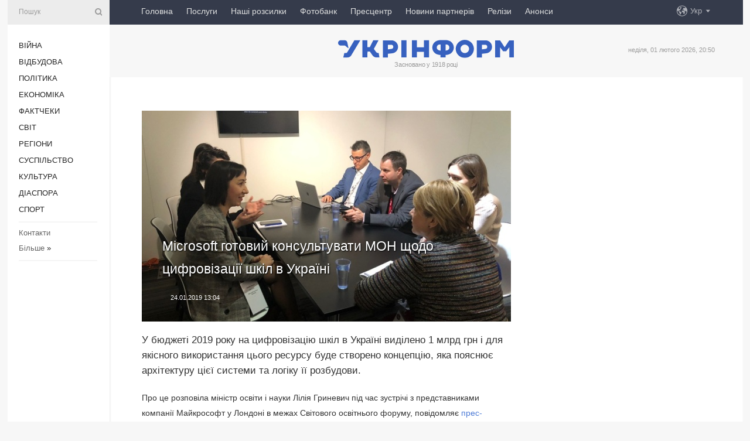

--- FILE ---
content_type: text/html; charset=UTF-8
request_url: https://www.ukrinform.ua/rubric-technology/2626017-microsoft-gotovij-konsultuvati-mon-sodo-cifrovizacii-skil-v-ukraini.html
body_size: 9721
content:
<!DOCTYPE html>
<html lang="uk">
<head>
    <title>Microsoft готовий консультувати МОН щодо цифровізації шкіл в Україні</title>
    <meta name="viewport" content="width=device-width, initial-scale=1"/>
    <meta name="description" content="У бюджеті 2019 року на цифровізацію шкіл в Україні виділено 1 млрд грн і для якісного використання цього ресурсу буде створено концепцію, яка пояснює архітектуру цієї системи та логіку її розбудови. — Укрінформ."/>
    <meta name="theme-color" content="#353b4b">
    <meta name="csrf-token" content="RGQJCD1ngPmimEuIJHElEBWZauzLhePvE0THoXu1">

        
    <meta property="og:title" content="Microsoft готовий консультувати МОН щодо цифровізації шкіл в Україні"/>
    <meta property="og:url" content="https://www.ukrinform.ua/rubric-technology/2626017-microsoft-gotovij-konsultuvati-mon-sodo-cifrovizacii-skil-v-ukraini.html"/>
    <meta property="og:type" content="article"/>
    <meta property="og:description" content="У бюджеті 2019 року на цифровізацію шкіл в Україні виділено 1 млрд грн і для якісного використання цього ресурсу буде створено концепцію, яка пояснює архітектуру цієї системи та логіку її розбудови. — Укрінформ."/>
    <meta property="og:image" content="https://static.ukrinform.com/photos/2019_01/thumb_files/630_360_1548327743-274.jpg"/>
    <meta property="og:image:width" content="630"/>
    <meta property="og:image:height" content="360"/>
    <meta property="fb:pages" content="У бюджеті 2019 року на цифровізацію шкіл в Україні виділено 1 млрд грн і для якісного використання цього ресурсу буде створено концепцію, яка пояснює архітектуру цієї системи та логіку її розбудови. — Укрінформ."/>
    <meta name="twitter:card" content="summary_large_image"/>
    <meta name="twitter:site" content="@ukrinform"/>
    <meta name="twitter:title" content="Microsoft готовий консультувати МОН щодо цифровізації шкіл в Україні"/>
    <meta name="twitter:description" content="У бюджеті 2019 року на цифровізацію шкіл в Україні виділено 1 млрд грн і для якісного використання цього ресурсу буде створено концепцію, яка пояснює архітектуру цієї системи та логіку її розбудови. — Укрінформ.">
    <meta name="twitter:creator" content="@ukrinform"/>
    <meta name="twitter:image:src" content="https://static.ukrinform.com/photos/2019_01/thumb_files/630_360_1548327743-274.jpg"/>
    <meta name="twitter:domain" content="https://www.ukrinform.ua"/>
    <meta name="google-site-verification" content="FGbmYpgpRTh8QKBezl6X3OkUgKMHS8L_03VLM4ojn00"/>
    <meta name="yandex-verification" content="9e3226241b67dee1"/>

    <link type="text/css" rel="stylesheet" href="https://www.ukrinform.ua/css/index.css?v.0.4"/>

        <link rel="amphtml" href="https://www.ukrinform.ua/amp/rubric-technology/2626017-microsoft-gotovij-konsultuvati-mon-sodo-cifrovizacii-skil-v-ukraini.html">
        
        <link rel="alternate" type="application/rss+xml" title="Укрінформ - актуальні новини України та світу RSS" href="https://www.ukrinform.ua/rss/block-lastnews"/>
            <link rel="canonical" href="https://www.ukrinform.ua/rubric-technology/2626017-microsoft-gotovij-konsultuvati-mon-sodo-cifrovizacii-skil-v-ukraini.html">
        <link rel="shortcut icon" href="https://www.ukrinform.ua/img/favicon.ico"/>

    <link rel='dns-prefetch' href='//www.google.com'/>
    <link rel='dns-prefetch' href='//www.google-analytics.com'/>
    <link rel='dns-prefetch' href='//pagead2.googlesyndication.com'/>
    <link rel="apple-touch-icon" href="https://www.ukrinform.ua/img/touch-icon-iphone.png">
    <link rel="apple-touch-icon" sizes="76x76" href="https://www.ukrinform.ua/img/touch-icon-ipad.png">
    <link rel="apple-touch-icon" sizes="120x120" href="https://www.ukrinform.ua/img/touch-icon-iphone-retina.png">
    <link rel="apple-touch-icon" sizes="152x152" href="https://www.ukrinform.ua/img/touch-icon-ipad-retina.png">

        <link rel="alternate" href="https://www.ukrinform.ua" hreflang="uk" />
        <link rel="alternate" href="https://www.ukrinform.ru" hreflang="ru" />
        <link rel="alternate" href="https://www.ukrinform.net" hreflang="en" />
        <link rel="alternate" href="https://www.ukrinform.es" hreflang="es" />
        <link rel="alternate" href="https://www.ukrinform.de" hreflang="de" />
        <link rel="alternate" href="https://www.ukrinform.org" hreflang="ch" />
        <link rel="alternate" href="https://www.ukrinform.fr" hreflang="fr" />
        <link rel="alternate" href="https://www.ukrinform.jp" hreflang="ja" />
        <link rel="alternate" href="https://www.ukrinform.pl" hreflang="pl" />
    
                                <script type="application/ld+json">
{
    "@context": "http://schema.org",
    "@type": "NewsArticle",
    "mainEntityOfPage": {
        "@type": "WebPage",
        "@id": "https://www.ukrinform.ua/rubric-technology/2626017-microsoft-gotovij-konsultuvati-mon-sodo-cifrovizacii-skil-v-ukraini.html"
    },
    "headline": "Microsoft готовий консультувати МОН щодо цифровізації шкіл в Україні",
    "image": [
        "https://static.ukrinform.com/photos/2019_01/thumb_files/630_360_1548327743-274.jpg"
    ],
    "datePublished": "2019-01-24T13:04:02+02:00",
    "dateModified": "2019-01-24T13:04:02+02:00",
    "author": {
        "@type": "Person",
        "name": "Ukrinform"
    },
    "publisher": {
        "@type": "Organization",
        "name": "Укрінформ",
        "sameAs": [
             "https://www.facebook.com/Ukrinform?fref=ts",
            "https://twitter.com/UKRINFORM",
            "https://www.instagram.com/ukrinform/",
            "https://www.youtube.com/user/UkrinformTV",
            "https://telegram.me/ukrinform_news",
            "https://www.pinterest.com/ukrinform/",
            "https://www.tiktok.com/@ukrinform.official|"
        ],
        "logo": {
            "@type": "ImageObject",
            "url": "https://www.ukrinform.ua/img/logo_ukr.svg"
        }
    },
    "description": "У бюджеті 2019 року на цифровізацію шкіл в Україні виділено 1 млрд грн і для якісного використання цього ресурсу буде створено концепцію, яка пояснює архітектуру цієї системи та логіку її розбудови. — Укрінформ."
}


</script>


<script type="application/ld+json">
{
    "@context": "http://schema.org",
    "@type": "BreadcrumbList",
    "itemListElement": [
        {
            "@type": "ListItem",
            "position": 1,
            "item": {
                "@id": "https:",
                "name": "Укрінформ"
            }
        },
        {
            "@type": "ListItem",
            "position": 2,
            "item": {
                "@id": "https://www.ukrinform.ua/rubric-technology",
                "name": "Технології"
            }
        },
        {
            "@type": "ListItem",
            "position": 3,
            "item": {
                "@id": "https://www.ukrinform.ua/rubric-technology/2626017-microsoft-gotovij-konsultuvati-mon-sodo-cifrovizacii-skil-v-ukraini.html",
                "name": "Microsoft готовий консультувати МОН щодо цифровізації шкіл в Україні"
            }
        }
    ]
}


</script>
            <script type="application/ld+json">
{
    "@context": "https://schema.org",
    "@type": "WebPage",
    "mainEntityOfPage": {
        "@type": "WebPage",
        "@id": "https://www.ukrinform.ua/rubric-technology/2626017-microsoft-gotovij-konsultuvati-mon-sodo-cifrovizacii-skil-v-ukraini.html"
    },
    "headline": "Microsoft готовий консультувати МОН щодо цифровізації шкіл в Україні",
    "datePublished": "1548327842",
    "dateModified": "1548327842",
    "description": "У бюджеті 2019 року на цифровізацію шкіл в Україні виділено 1 млрд грн і для якісного використання цього ресурсу буде створено концепцію, яка пояснює архітектуру цієї системи та логіку її розбудови. — Укрінформ.",
    "author": {
        "@type": "Person",
        "name": "Ukrinform"
    },
    "publisher": {
        "@type": "Organization",
        "name": "Ukrinform",
        "logo": {
            "@type": "ImageObject",
            "url": "https://www.ukrinform.ua/img/logo_ukr.svg",
            "width": 95,
            "height": 60
        }
    },
    "image": {
        "@type": "ImageObject",
        "url": "https://static.ukrinform.com/photos/2019_01/thumb_files/630_360_1548327743-274.jpg",
        "height": 630,
        "width": 360
    },
    "breadcrumb": {
        "@type": "BreadcrumbList",
        "itemListElement": [
            {
                "@type": "ListItem",
                "position": 1,
                "item": {
                    "@id": "/",
                    "name": "Укрінформ"
                }
            },
            {
                "@type": "ListItem",
                "position": 2,
                "item": {
                    "@id": "https://www.ukrinform.ua/rubric-technology",
                    "name": "Технології"
                }
            },
            {
                "@type": "ListItem",
                "position": 3,
                "item": {
                    "@id": "https://www.ukrinform.ua/rubric-technology/2626017-microsoft-gotovij-konsultuvati-mon-sodo-cifrovizacii-skil-v-ukraini.html https://www.ukrinform.ua/rubric-technology/2626017-microsoft-gotovij-konsultuvati-mon-sodo-cifrovizacii-skil-v-ukraini.html",
                    "name": "Microsoft готовий консультувати МОН щодо цифровізації шкіл в Україні"
                }
            }
        ]
    }
}




</script>
                
    <!-- Google tag (gtag.js) -->
    <script async src="https://www.googletagmanager.com/gtag/js?id=G-514KHEWV54"></script>
    <script>
        window.dataLayer = window.dataLayer || [];
        function gtag(){dataLayer.push(arguments);}
        gtag('js', new Date());
        gtag('config', 'G-514KHEWV54');
    </script>


    
    <style>
        body {
            font-family: Arial, 'Helvetica Neue', Helvetica, sans-serif;
            color: #222222;
        }
        a { text-decoration: none; color: #000; }
    </style>

            <div data-name="common_int">
<!-- ManyChat -->
<script src="//widget.manychat.com/130251917016795.js" async="async">
</script>
<!-- ManyChat --></div>
    </head>

<body class="innerPage newsPage">

<div id="wrapper">
    <div class="greyLine">
        <div></div>
    </div>
    <div id="leftMenu" class="siteMenu">

    <form action="/redirect" method="post" target="_blank">
        <div>
            <input type="hidden" name="type" value="search">
            <input type="hidden" name="_token" value="RGQJCD1ngPmimEuIJHElEBWZauzLhePvE0THoXu1">
            <input type="text" name="params[query]" placeholder="Пошук" value="" />
            <a href="#"><i class="demo-icon icon-search"></i></a>
        </div>
    </form>

    <nav class="leftMenuBody">
        <ul class="leftMenu">
                            <li><a href="/rubric-ato">Війна</a></li>
                            <li><a href="/rubric-vidbudova">Відбудова</a></li>
                            <li><a href="/rubric-polytics">Політика</a></li>
                            <li><a href="/rubric-economy">Економіка</a></li>
                            <li><a href="/rubric-factcheck">Фактчеки</a></li>
                            <li><a href="/rubric-world">Світ</a></li>
                            <li><a href="/rubric-regions">Регіони</a></li>
                            <li><a href="/rubric-society">Суcпільcтво</a></li>
                            <li><a href="/rubric-culture">Культура</a></li>
                            <li><a href="/rubric-diaspora">Діаcпора</a></li>
                            <li><a href="/rubric-sports">Спорт</a></li>
                    </ul>

        <!-- Submenu begin -->
        <div class="submenu">
            <ul class="greyMenu">
                                <li><a href="/block-podcasts">Подкасти</a></li>
                                <li><a href="/block-publications">Публікації</a></li>
                                <li><a href="/block-interview">Інтерв&#039;ю</a></li>
                                <li><a href="/block-photo">Фото</a></li>
                                <li><a href="/block-video">Відео</a></li>
                                <li><a href="/block-blogs">Блоги</a></li>
                                <li><a href="/block-infographics">Інфографіка</a></li>
                                <li><a href="/block-longreads">Лонгріди</a></li>
                                <li><a href="/block-partner">Новини партнерів</a></li>
                                <li><a href="/block-conferences">Конференції</a></li>
                                <li><a href="/block-docs">Офіційні документи</a></li>
                                <li><a href="/block-releases">Релізи</a></li>
                            </ul>
        </div>
        <!-- Submenu end -->

        <ul class="greyMenu">
            <li><a href="/info/contacts.html">Контакти</a></li>
            <li><a class="moreLink" href="#">Більше</a> &raquo;</li>
        </ul>

        <div class="social-media">
                                            <a href="https://www.instagram.com/ukrinform/" target="_blank" title="Instagram Ukrinform"><i class="fa demo-icon faa-tada animated-hover faa-fast instagram"></i></a>
                                                            <a href="https://www.facebook.com/Ukrinform?fref=ts" target="_blank" title="Facebook Ukrinform"><i class="fa demo-icon faa-tada animated-hover faa-fast facebook"></i></a>
                                                            <a href="https://twitter.com/UKRINFORM" target="_blank" title="Ukrinform Twitter X"><i class="fa demo-icon faa-tada animated-hover faa-fast x-twitter"></i></a>
                                                            <a href="https://telegram.me/ukrinform_news" target="_blank" title="Telegram Ukrinform News"><i class="fa demo-icon faa-tada animated-hover faa-fast telegram"></i></a>
                                                            <a href="https://www.tiktok.com/@ukrinform.official" target="_blank" title="Tiktok Ukrinform"><i class="fa demo-icon faa-tada animated-hover faa-fast tiktok"></i></a>
                                    </div>

    </nav>

</div>

    <div id="container">
        <div id="header">
    <div class="topLine">
        <nav class="topLineBody">
            <a class="mobileButton" href="#"><span></span></a>

            <ul class="language">
                <li>
                    <div>
                        <a href="#">Укр</a>
                    </div>
                    <ul>                             
                            <li>
                                <a href="https://www.ukrinform.ua">Укр</a>
                            </li>
                                                                                                                                     
                            <li>
                                <a href="https://www.ukrinform.net">Eng</a>
                            </li>
                                                                                 
                            <li>
                                <a href="https://www.ukrinform.es">Esp</a>
                            </li>
                                                                                 
                            <li>
                                <a href="https://www.ukrinform.de">Deu</a>
                            </li>
                                                                                                                                     
                            <li>
                                <a href="https://www.ukrinform.fr">Fra</a>
                            </li>
                                                                                 
                            <li>
                                <a href="https://www.ukrinform.jp">日本語</a>
                            </li>
                                                                                 
                            <li>
                                <a href="https://www.ukrinform.pl">Pol</a>
                            </li>
                                                                        </ul>
                </li>
            </ul>

            <ul class="mainMenu">
                                    <li >
                                                <a href="https://www.ukrinform.ua"  data-id="">Головна</a>
                    </li>
                                    <li >
                                                <a href="https://www.ukrinform.ua/info/subscribe.html"  target="_blank"
                            data-id="peredplata">Послуги</a>
                    </li>
                                    <li >
                                                <a href="https://www.ukrinform.ua/info/newsletters.html"  data-id="newsletters">Наші розсилки</a>
                    </li>
                                    <li >
                                                <a href="https://photonew.ukrinform.com"  target="_blank"
                            data-id="fotobank">Фотобанк</a>
                    </li>
                                    <li >
                                                <a href="/block-conferences"  target="_blank"
                            data-id="prescentr">Пресцентр</a>
                    </li>
                                    <li >
                                                <a href="https://www.ukrinform.ua/block-partner"  data-id="partner">Новини партнерів</a>
                    </li>
                                    <li >
                                                <a href="https://www.ukrinform.ua/block-releases"  data-id="releases">Релізи</a>
                    </li>
                                    <li >
                                                <a href="https://eventsnew.ukrinform.com/"  target="_blank"
                            data-id="events">Анонси</a>
                    </li>
                            </ul>
        </nav>

        <nav id="mobileMenu" class="siteMenu">

            <form action="//www.ukrinform.ua/redirect" method="post">
                <!-- js loads content here -->
            </form>

            <div class="leftMenuBody">

                <ul class="leftMenu">
                    <!-- js loads content here -->
                </ul>

                <ul class="greyMenu">
                    <!-- js loads content here -->
                </ul>

                <div class="social">
                    <!-- js loads content here -->
                </div>
            </div>
        </nav>
    </div>

    <div class="logo">

        <a href="/" rel="nofollow">
            <img style="width:300px;" src="/img/logo_ukr.svg" alt=""/>
        </a>

        <span class="slogan">Засновано у 1918 році</span>
        <p>неділя, 01 лютого 2026, 20:50</p>

        <div class="mainTopMobileBanner mobileBanner" style="display:none;">
            <div data-name="main_top_mobile">
</div>
        </div>
    </div>
</div>

        <div id="content">

            <div class="banner970">
                <div data-name="int_0_970">
</div>
            </div>

            <div class="newsHolderContainer" data-id="0">

                <div class="innerBlock">

                    <aside class="right">
                        <div class="socialBlockSlide" id="socialBlockSlideId_0">
                            <div data-name="int_scroll"><iframe src="//banner.ukrinform.com/ua/int_scroll" style="width:300px; height:600px;" scrolling="no" marginwidth="0" marginheight="0" vspace="0" hspace="0"></iframe></div>
                        </div>
                    </aside>

                    <article class="news">
                        <figure>
        <img class="newsImage" src="https://static.ukrinform.com/photos/2019_01/thumb_files/630_360_1548327743-274.jpg" title="Microsoft готовий консультувати МОН щодо цифровізації шкіл в Україні"
             alt="Microsoft готовий консультувати МОН щодо цифровізації шкіл в Україні"/>
    </figure>
    <span class="newsGradient"></span>

    <div class="newsPicture">

<header>
    <h1  class="newsTitle">Microsoft готовий консультувати МОН щодо цифровізації шкіл в Україні</h1>

    <div class="newsMetaBlock">
                
        <div class="newsDate">
            <time datetime="2019-01-24T13:04:02+02:00">24.01.2019 13:04</time>
        </div>

        <div class="newsViews">
                    </div>
        <div class="newsPublisher"><span>Укрінформ</span></div>
    </div>

</header>

</div>
<div class="newsText">
    <div class="newsHeading">У бюджеті 2019 року на цифровізацію шкіл в Україні виділено 1 млрд грн і для якісного використання цього ресурсу буде створено концепцію, яка пояснює архітектуру цієї системи та логіку її розбудови.</div>

    <div>
         
        <p>Про це розповіла міністр освіти і науки Лілія Гриневич під час зустрічі з представниками компанії Майкрософт у Лондоні в межах Світового освітнього форуму, повідомляє <a href="https://mon.gov.ua/ua/news/mon-zacikavlene-u-spivpraci-z-majkrosoft-dlya-rozrobki-koncepciyi-cifrovizaciyi-shkil-v-ukrayini" target="_blank">прес-служба</a>&nbsp;Міністерства освіти та науки.</p>

<p>&laquo;Ми збільшуємо доступ шкіл до сучасних технологій. Це передбачає розширення доступу до якісного Інтернету наших шкіл, а також закупівлю обладнання, на якому зможуть працювати діти та вчителі. На 2019 рік в нас є близько 1 млрд грн на зазначені цілі, але ми прагнемо використати ці гроші максимально логічно, оптимально, з найбільшою користю для наших дітей. Тому нам потрібні технічна експертиза, яка допоможе спроектувати систему найбільш правильно. З огляду на нашу попередню співпрацю, ми хотіли звернутися до вас з проханням стати одними з партнерів, надати нам цю технічну допомогу&raquo;, &ndash; зазначила Гриневич.</p>

<figure><img alt="" height="810" src="https://static.ukrinform.com/photos/2019_01/1548327742-934.jpg" title="" width="630" /></figure>

<p>Тео Мілев, спеціаліст Майкрософт з використання девайсів для Центральної та Східної Європи, зауважив, що правильно виписати архітектуру функціонування цієї системи надзвичайно важливо.</p>

<p>&laquo;Від цього залежать ваші витрати на використання Інтернету, на закупівлю освітнього контенту тощо. Підхід, що передбачає підготовку такої концепції, дозволить створити дійсно працюючу систему&raquo;, &ndash; підкреслив Мілев.</p>

<p>Він відзначив, що компанія може виступити одним із партнерів, що надасть таку технічну консультацію.</p>

<section class="read"><b>Читайте також: </b><a href="//www.ukrinform.ua/rubric-technology/2625709-mon-zacikavlene-u-spivpraci-z-microsoft-dla-rozrobki-koncepcii-cifrovizacii-skil.html" target="_blank">МОН зацікавлене у співпраці з Microsoft для розробки концепції цифровізації шкіл</a></section>

<p>&laquo;Міністерство освіти і науки також планує залучити широкий спектр консультантів, які розуміються на обладнанні, наданні Інтернет-послуг та програмному забезпеченні, щоб розробити максимально продуману концепцію цифровізації українських шкіл. Так, до роботи вже долучилися спеціалісти компанії Google та Комітету з цифрових освітніх технологій при МОН&raquo;, &ndash; додала міністр.</p>

<p>Як повідомляв Укрінформ, <a href="https://www.ukrinform.ua/tag-minosviti" target="_blank">МОН</a> розглядає можливість співпраці з &laquo;Discovery&raquo;, &laquo;Britanica&raquo; та &laquo;MATIFIC&raquo; для наповнення Національної освітньої е-платформи.</p>

<p><em>Фото:&nbsp;mon.gov.ua</em></p>

        
        <div class="afterNewItemMobileBanner mobileBanner" style="display:none;">
            <div data-name="after_news_item_mobile">
</div>
        </div>
            </div>
</div>


<aside class="tags">
        <div>
            
                                                <a class="tag" href="/tag-microsoft">Microsoft</a>
                                    <a class="tag" href="/tag-minosviti">Міносвіти</a>
                                    <a class="tag" href="/tag-skola">Школа</a>
                                    </div>
    </aside>
<aside class="share">
    <ul>
        <li><a target="_blank" href="https://www.facebook.com/sharer/sharer.php?u=https://www.ukrinform.ua//rubric-technology/2626017-microsoft-gotovij-konsultuvati-mon-sodo-cifrovizacii-skil-v-ukraini.html&amp;src=sdkpreparse"><i class="fa demo-icon icon-facebook-1 faa-tada animated-hover faa-fast"></i><span class="fb-count"></span></a></li>
        <li><a href="http://twitter.com/share?url=https://www.ukrinform.ua/rubric-technology/2626017-microsoft-gotovij-konsultuvati-mon-sodo-cifrovizacii-skil-v-ukraini.html&text=Microsoft готовий консультувати МОН щодо цифровізації шкіл в Україні" target="_blank"><i class="fa demo-icon icon-twitter faa-tada animated-hover faa-fast"></i></a></li>
        <li><a href="https://telegram.me/share/url?url=https://www.ukrinform.ua//rubric-technology/2626017-microsoft-gotovij-konsultuvati-mon-sodo-cifrovizacii-skil-v-ukraini.html&text=Microsoft готовий консультувати МОН щодо цифровізації шкіл в Україні" target="_blank"><i class="fa demo-icon icon-telegram faa-tada animated-hover faa-fast"></i></a></li>
    </ul>
</aside>
<img src="/counter/news/2626017?rnd=575723787" class="pixel"/>

                        <div data-name="int_hidden">
<style>
#special img {
    width: 100% !important;
    max-width: 630px !important;
    height: auto !important;
    display: block;
    margin: 0 auto; /* щоб центрувалось */
}
</style>

<p id="special" style="text-align:center;">

<!-- Revive Adserver Asynchronous JS Tag - Generated with Revive Adserver v6.0.4 -->
<ins data-revive-zoneid="4" data-revive-id="830ebfa7a234590f1bd29c38321571d3"></ins>
<script async src="//adv.ukrinform.com/ukrinform/www/delivery/asyncjs.php"></script>

</p>

<!-- SendPulse Subscription Form -->
<script src="//web.webformscr.com/apps/fc3/build/loader.js" async sp-form-id="abd274a45e7f5fb410ee329604108e3304a11b928e16efe290fdfe49dc48dcad"></script>
<!-- /SendPulse Subscription Form -->

<p style="font-weight: bold; font-size: 16px;">
Приєднуйтесь до наших каналів <a href="https://t.me/ukrinform_news" target="_blank" style="color:red;">Telegram</a>, <a href="https://www.instagram.com/ukrinform/" target="_blank" style="color:red;">Instagram</a> та <a href="https://www.youtube.com/c/UkrinformTV" target="_blank" style="color:red;">YouTube</a>.</p></div>
                    </article>

                </div>

                <side class="publishing"
                      id="socialBlockSlideStop_extra"
                      data-nextlink="/rubric-technology/2626017-microsoft-gotovij-konsultuvati-mon-sodo-cifrovizacii-skil-v-ukraini.html"
                      data-nextheader="Microsoft готовий консультувати МОН щодо цифровізації шкіл в Україні">
                    <div>
    <h2>Актуально</h2>
    <div class="photoreports">
                    <div>
                <a href="/rubric-technology/4048300-pernati-barometri-ukraini-so-peredbacaut-morozi-ta-ziva-povazka-z-gribiv-dla-svidsogo-vidnovlenna-skiri.html">
                        <span class="photoreportsImage">
                            <img src="https://static.ukrinform.com/photos/2025_10/thumb_files/300_200_1760796171-188.jpg"
                                 alt="Проліт рідкісних комет над Землею та «жива» пов’язка з грибів для відновлення шкіри" title="Проліт рідкісних комет над Землею та «жива» пов’язка з грибів для відновлення шкіри"></span>
                    <span>Проліт рідкісних комет над Землею та «жива» пов’язка з грибів для відновлення шкіри</span>
                </a>
            </div>
                    <div>
                <a href="/rubric-technology/4045865-vceni-peretvorili-zvicajnij-ocet-na-zbrou-proti-superbakterij-ta-vinajsli-antidot-so-ratue-vid-ukusiv-19-najnebezpecnisih-zmij-svitu.html">
                        <span class="photoreportsImage">
                            <img src="https://static.ukrinform.com/photos/2025_10/thumb_files/300_200_1760083547-894.jpeg"
                                 alt="Вчені винайшли зброю проти супербактерій та антидот, що рятує від укусів 19 видів змій" title="Вчені винайшли зброю проти супербактерій та антидот, що рятує від укусів 19 видів змій"></span>
                    <span>Вчені винайшли зброю проти супербактерій та антидот, що рятує від укусів 19 видів змій</span>
                </a>
            </div>
                    <div>
                <a href="/rubric-technology/4000571-google-vidklala-na-tizden-prezentaciu-novoi-serii-smartfoniv-pixel-10-zmi.html">
                        <span class="photoreportsImage">
                            <img src="https://static.ukrinform.com/photos/2025_06/thumb_files/300_200_1749039859-399.png"
                                 alt="Google відклала на тиждень презентацію нової серії смартфонів Pixel 10 - ЗМІ" title="Google відклала на тиждень презентацію нової серії смартфонів Pixel 10 - ЗМІ"></span>
                    <span>Google відклала на тиждень презентацію нової серії смартфонів Pixel 10 - ЗМІ</span>
                </a>
            </div>
                    <div>
                <a href="/rubric-technology/3858819-u-roboti-monobank-stavsa-zbij.html">
                        <span class="photoreportsImage">
                            <img src="https://static.ukrinform.com/photos/2023_06/thumb_files/300_200_1686400887-619.jpeg"
                                 alt="У роботі Monobank стався збій" title="У роботі Monobank стався збій"></span>
                    <span>У роботі Monobank стався збій</span>
                </a>
            </div>
            </div>
</div>
                </side>

                <div id="socialBlockSlideStop_0"></div>
            </div>

            <div class="more">
                <a href="/block-lastnews">більше новин</a>
                <div></div>
            </div>

            <aside class="actual" id="actualBlock">
        <div>
            <h2>Актуально</h2>
            <div class="analiticBody">
                
                    <div>
                        <a href="/rubric-technology/3828311-u-evrosouzi-nabuv-cinnosti-akt-iz-cifrovih-poslug.html">
                            <img src="https://static.ukrinform.com/photos/2019_06/thumb_files/300_200_1559745359-693.jpg" alt="" title="У Євросоюзі набув чинності Акт із цифрових послуг"/>
                            <span class="analiticGradient"></span>
                            <span class="analiticText">
						<span>У Євросоюзі набув чинності Акт із цифрових послуг</span>
					</span>
                        </a>
                    </div>
                
                    <div>
                        <a href="/rubric-technology/3826490-pereroblenna-budivelnih-vidhodiv-vikliki-ta-mozlivosti-dla-ukraini.html">
                            <img src="https://static.ukrinform.com/photos/2024_02/thumb_files/300_200_1707821730-686.jpg" alt="" title="Перероблення будівельних відходів: виклики та можливості для України"/>
                            <span class="analiticGradient"></span>
                            <span class="analiticText">
						<span>Перероблення будівельних відходів: виклики та можливості для України</span>
					</span>
                        </a>
                    </div>
                
                    <div>
                        <a href="/rubric-technology/3824998-u-mene-tut-zucok-ak-uberegtisa-vid-prosluhovuvanna-ta-elektronnih-zakladok.html">
                            <img src="https://static.ukrinform.com/photos/2024_02/thumb_files/300_200_1707482907-593.jpg" alt="" title="У мене тут жучок. Як уберегтися від прослуховування та електронних закладок"/>
                            <span class="analiticGradient"></span>
                            <span class="analiticText">
						<span>У мене тут жучок. Як уберегтися від прослуховування та електронних закладок</span>
					</span>
                        </a>
                    </div>
                
                    <div>
                        <a href="/rubric-technology/3822028-reforma-decentralizacii-ak-cifrovi-risenna-dopomozut-rozbudovi-gromad.html">
                            <img src="https://static.ukrinform.com/photos/2024_02/thumb_files/300_200_1707167323-990.jpg" alt="" title="Реформа децентралізації: як цифрові рішення допоможуть розбудові громад"/>
                            <span class="analiticGradient"></span>
                            <span class="analiticText">
						<span>Реформа децентралізації: як цифрові рішення допоможуть розбудові громад</span>
					</span>
                        </a>
                    </div>
                
                    <div>
                        <a href="/rubric-technology/3822747-stucnij-intelekt-dopomig-sahraam-u-gonkonzi-privlasniti-25-miljoniv.html">
                            <img src="https://static.ukrinform.com/photos/2018_06/thumb_files/300_200_1528650363-6726.jpg" alt="" title="Штучний інтелект допоміг шахраям у Гонконзі привласнити $25 мільйонів"/>
                            <span class="analiticGradient"></span>
                            <span class="analiticText">
						<span>Штучний інтелект допоміг шахраям у Гонконзі привласнити $25 мільйонів</span>
					</span>
                        </a>
                    </div>
                
                    <div>
                        <a href="/rubric-technology/3822430-fedorov-poasniv-zbij-u-dii-kilkist-zapitiv-zrosla-u-20-raziv.html">
                            <img src="https://static.ukrinform.com/photos/2023_08/thumb_files/300_200_1692986335-706.png" alt="" title="Федоров пояснив збій у «Дії»: Кількість запитів зросла у 20 разів"/>
                            <span class="analiticGradient"></span>
                            <span class="analiticText">
						<span>Федоров пояснив збій у «Дії»: Кількість запитів зросла у 20 разів</span>
					</span>
                        </a>
                    </div>
                            </div>
        </div>
    </aside>
        </div>

        <footer id="footer">

    <div class="footerMenu">
        <div>
            <p>Рубрики</p>
            <ul>
                <!-- js loads content here -->
            </ul>
        </div>

        <div>
            <p>Агентство</p>
            <ul>
                                    <li><a href="/info/about_agency.html"> Про нас </a></li>
                                    <li><a href="/info/contacts.html"> Контакти </a></li>
                                    <li><a href="/info/subscribe.html"> Передплата </a></li>
                                    <li><a href="/info/services.html"> Послуги </a></li>
                                    <li><a href="/info/reg_rules.html"> Правила користування </a></li>
                                    <li><a href="/info/tenders.html"> Тендери </a></li>
                                    <li><a href="/info/zapkor.html"> Запобігання та протидія корупції </a></li>
                                    <li><a href="/info/policy.html"> Політика конфіденційності та захисту персональних даних  </a></li>
                                    <li><a href="/info/code.html"> РЕДАКЦІЙНИЙ КОДЕКС </a></li>
                                    <li><a href="/info/newsletters.html"> Розсилки </a></li>
                            </ul>
        </div>
    </div>

    <ul class="footerCarte">
    </ul>

    <p>При цитуванні і використанні будь-яких матеріалів в Інтернеті відкриті для пошукових систем гіперпосилання не нижче першого абзацу на «ukrinform.ua» — обов’язкові, крім того, цитування перекладів матеріалів іноземних ЗМІ можливе лише за умови гіперпосилання на сайт ukrinform.ua та на сайт іноземного ЗМІ. Цитування і використання матеріалів у офлайн-медіа, мобільних додатках, SmartTV можливе лише з письмової згоди &quot;ukrinform.ua&quot;. Матеріали з позначкою «Реклама» або з дисклеймером: “Матеріал розміщено згідно з частиною 3 статті 9 Закону України “Про рекламу” № 270/96-ВР від 03.07.1996 та Закону України “Про медіа” № 2849-IX від 31.03.2023 та на підставі Договору/рахунка.</p>
    <p>Cуб&#039;єкт у сфері онлайн-медіа; ідентифікатор медіа - R40-01421.</p>
    <p>© 2015-2026 Укрінформ. Усі права застережені.</p>
    <p></p>

    <div class="footersocial">
        <div class="social-media-footer">
                            <a href="https://www.instagram.com/ukrinform/" target="_blank" title="Instagram Ukrinform"><i class="fa demo-icon faa-tada animated-hover faa-fast social-instagram"></i></a>
                            <a href="https://www.facebook.com/Ukrinform?fref=ts" target="_blank" title="Facebook Ukrinform"><i class="fa demo-icon faa-tada animated-hover faa-fast social-facebook"></i></a>
                            <a href="https://twitter.com/UKRINFORM" target="_blank" title="Ukrinform Twitter X"><i class="fa demo-icon faa-tada animated-hover faa-fast social-x-twitter"></i></a>
                            <a href="https://telegram.me/ukrinform_news" target="_blank" title="Telegram Ukrinform News"><i class="fa demo-icon faa-tada animated-hover faa-fast social-telegram"></i></a>
                            <a href="https://www.tiktok.com/@ukrinform.official" target="_blank" title="Tiktok Ukrinform"><i class="fa demo-icon faa-tada animated-hover faa-fast social-tiktok"></i></a>
                    </div>
    </div>



</footer>

<div class="sliderButton"></div>
<div class="sliderBack"></div>

<a class="extendedLink" href="#extended"></a>

<div id="extended">
    <form name="extended_search" action="//www.ukrinform.ua/redirect" method="post">
        <div class="searchDiv">
            <input type="hidden" name="type" value="search"/>
            <input type="hidden" name="_token" value="RGQJCD1ngPmimEuIJHElEBWZauzLhePvE0THoXu1">
            <input type="hidden" name="params[date_beg]" value="" id="search_date_beg"/>
            <input type="hidden" name="params[date_end]" value="" id="search_date_end"/>
            <input type="submit" value=""/>
            <input type="text" name="params[query]" placeholder="Пошук" id="extendedSearchField"/>
        </div>

        <a class="extendedAncor" href="#"><span class="extendedOpen">Розширений пошук</span><span
                    class="extendedClose">Приховати розширений пошук</span></a>

        <div class="calendarBlock">

            <div class="rubrics">
                <select name="params[rubric_id]">
                    <option value="0">Всi рубрики</option>

                                            <option value="24">Війна</option>
                                            <option value="32">Відбудова</option>
                                            <option value="13">Політика</option>
                                            <option value="7">Економіка</option>
                                            <option value="33">Фактчеки</option>
                                            <option value="23">Світ</option>
                                            <option value="16">Регіони</option>
                                            <option value="18">Суcпільcтво</option>
                                            <option value="3">Культура</option>
                                            <option value="5">Діаcпора</option>
                                            <option value="19">Спорт</option>
                                    </select>
            </div>

            <div class="select_date_wrap">

                <div class="select_title">За період:</div>

                <div class="date start_date">
                    <div></div>
                    <input type="text" id="search_dp_from" name="from" value="">
                </div>

                <div class="dash"> -</div>

                <div class="date end_date">
                    <div></div>
                    <input type="text" id="search_dp_to" name="to" value="01.02.2026">
                </div>
            </div>

        </div>
    </form>
</div>

<div class="banner-left">

    <div class="side-banner" data-min="1450" data-max="1549" data-width="60">
        <ins data-revive-zoneid="8"
             data-revive-id="830ebfa7a234590f1bd29c38321571d3"></ins>
    </div>

    <div class="side-banner" data-min="1550" data-max="1739" data-width="100">
        <ins data-revive-zoneid="9"
             data-revive-id="830ebfa7a234590f1bd29c38321571d3"></ins>
    </div>

    <div class="side-banner" data-min="1740" data-max="9999" data-width="200">
        <ins data-revive-zoneid="10"
             data-revive-id="830ebfa7a234590f1bd29c38321571d3"></ins>
    </div>

</div>

<div class="banner-right">
     <div class="side-banner" data-min="1450" data-max="1549" data-width="60">
        <ins data-revive-zoneid="8"
             data-revive-id="830ebfa7a234590f1bd29c38321571d3"></ins>
    </div>

    <div class="side-banner" data-min="1550" data-max="1739" data-width="100">
        <ins data-revive-zoneid="9"
             data-revive-id="830ebfa7a234590f1bd29c38321571d3"></ins>
    </div>

    <div class="side-banner" data-min="1740" data-max="9999" data-width="200">
        <ins data-revive-zoneid="10"
             data-revive-id="830ebfa7a234590f1bd29c38321571d3"></ins>
    </div>
</div>

<script async src="//adv.ukrinform.com/ukrinform/www/delivery/asyncjs.php"></script>

<!-- js for all pages (banners) -->
<script src="/js/all-pages.js?v.0.1"></script>
    </div>
</div>





<script src="/js/item.js?nocache"></script>



<div id="hiddenScrollbanner" style="visibility: hidden;">
    </div>

</body>
</html>

